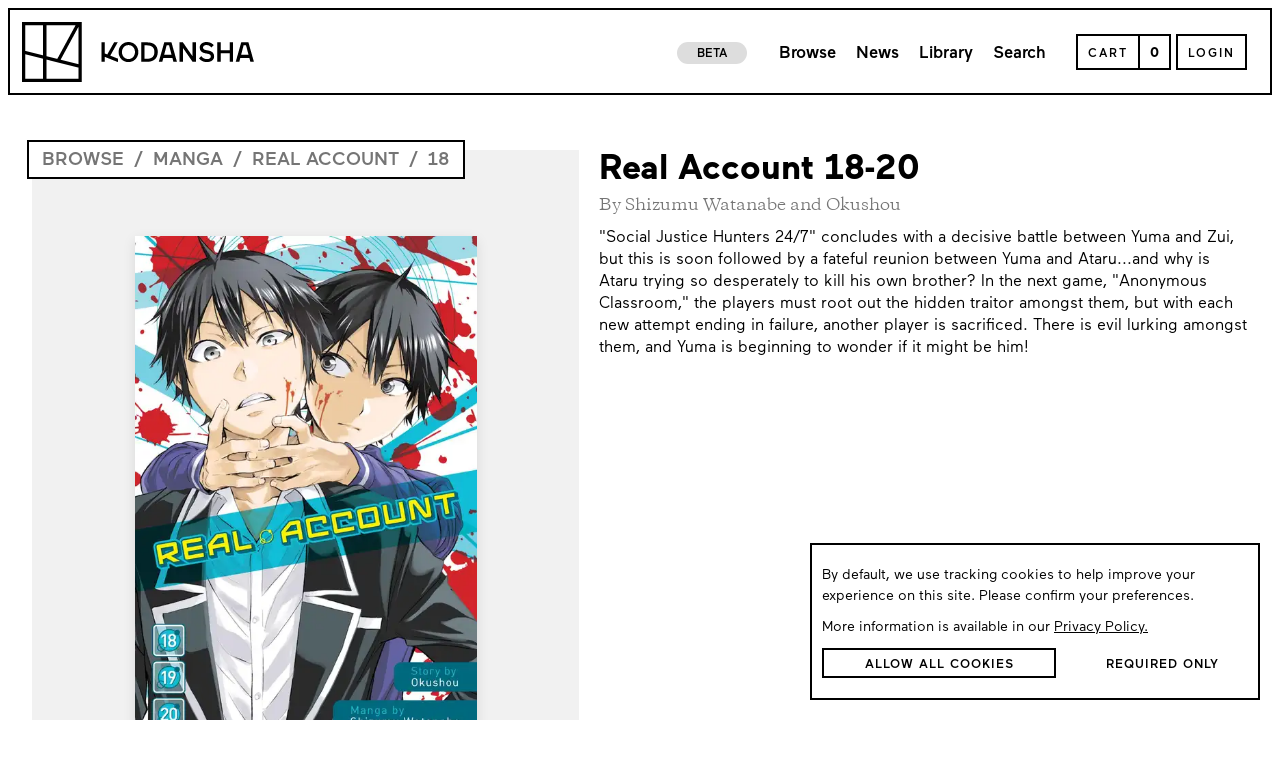

--- FILE ---
content_type: application/javascript
request_url: https://kodansha.us/108.bundle.dc87cac60aeb2b36fc9e.js
body_size: 9855
content:
"use strict";(self.webpackChunkInkyPen=self.webpackChunkInkyPen||[]).push([[108],{81090:function(e,t,r){r.d(t,{a:function(){return o}});var n,i,a=r(67294);function s(){return s=Object.assign?Object.assign.bind():function(e){for(var t=1;t<arguments.length;t++){var r=arguments[t];for(var n in r)({}).hasOwnProperty.call(r,n)&&(e[n]=r[n])}return e},s.apply(null,arguments)}const o=e=>a.createElement("svg",s({xmlns:"http://www.w3.org/2000/svg",viewBox:"0 0 512 512"},e),n||(n=a.createElement("path",{className:"ARROW-SHARP_svg__cls-1",d:"M512 255.92v.18l-21.36 21.36L256.09 512l-21.45-21.45L453.2 272H0v-32h453.18L234.64 21.46l8-8L256.09.01 512 255.92z"})),i||(i=a.createElement("path",{className:"ARROW-SHARP_svg__cls-1",d:"M16.08 240 0 256.08V240h16.08z"})))},73489:function(e,t,r){r.d(t,{a:function(){return o}});var n,i=(n=function(e,t){return n=Object.setPrototypeOf||{__proto__:[]}instanceof Array&&function(e,t){e.__proto__=t}||function(e,t){for(var r in t)Object.prototype.hasOwnProperty.call(t,r)&&(e[r]=t[r])},n(e,t)},function(e,t){if("function"!=typeof t&&null!==t)throw new TypeError("Class extends value "+String(t)+" is not a constructor or null");function r(){this.constructor=e}n(e,t),e.prototype=null===t?Object.create(t):(r.prototype=t.prototype,new r)});function a(e){var t=e.split("-");switch(t.length){case 1:return parseInt(t[0]);case 2:var r=t[1].split("/");if(2!=r.length)throw new s("Could not Parse FractionString");var n=parseInt(r[0]),i=parseInt(r[1]);return parseInt(t[0])+n/i;default:throw new s("Could not Parse FractionString")}}var s=function(e){function t(r){var n=e.call(this,r)||this;return Object.setPrototypeOf(n,t.prototype),n}return i(t,e),t}(Error);function o(e){var t=e;try{return t=function(e){if(null==e||e.length<1)return e;var t=e.split(" ");if(3===t.length){var r=t[0],n=t[2];return"".concat(l(a(r))," x ").concat(l(a(n))," in.")}throw new s("Could not Parse String")}(e),{success:!0,result:t}}catch(e){if(e instanceof s)return{success:!1,result:t};throw e}}function l(e){return Number.isInteger(e)||e%1==0?e:+e.toFixed(2)}},7705:function(e,t,r){var n=r(85893);r(67294),t.a=function(){return(0,n.jsxs)("svg",{viewBox:"0 0 96 96",xmlns:"http://www.w3.org/2000/svg",children:[(0,n.jsx)("title",{}),(0,n.jsx)("path",{d:"M69.8437,43.3876,33.8422,13.3863a6.0035,6.0035,0,0,0-7.6878,9.223l30.47,25.39-30.47,25.39a6.0035,6.0035,0,0,0,7.6878,9.2231L69.8437,52.6106a6.0091,6.0091,0,0,0,0-9.223Z"})]})}},46108:function(e,t,r){r.r(t),r.d(t,{default:function(){return ye}});var n,i,a=r(85893),s=r(67294),o=r(56484),l=r(73489),c=["Rating","Pages","Print Release","Print Format","ISBN","Dimensions","E-Book Release","EISBN"],d=function(e){var t,r,n=e.readable,i=e.ageRating,s=e.trim,o=[i,null==n?void 0:n.pageCount,null===(t=null==n?void 0:n.printReleaseDate)||void 0===t?void 0:t.format("MMM D, YYYY"),null==n?void 0:n.coverType,null==n?void 0:n.isbn,s,null===(r=null==n?void 0:n.digitalReleaseDate)||void 0===r?void 0:r.format("MMM D, YYYY"),null==n?void 0:n.eisbn],d=o[4],u=o[5],p=o[7],v=c.map(function(e,t){return{title:e,value:o[t]}});return n&&""===d&&(v=v.filter(function(e){return"ISBN"!==e.title&&"Print Release"!==e.title&&"Print Format"!==e.title&&"Dimensions"!==e.title})),n&&""===p&&(v=v.filter(function(e){return"EISBN"!==e.title&&"E-Book Release"!==e.title})),(0,a.jsx)("div",{className:"product-rating-table-container",children:(0,a.jsxs)("table",{className:"product-rating-table",children:[(0,a.jsx)("thead",{children:(0,a.jsx)("tr",{children:(0,a.jsx)("th",{children:null==v?void 0:v.filter(function(e){return!!e.value}).map(function(e,t){return(0,a.jsxs)("div",{children:[(0,a.jsxs)("div",{className:"product-rating-table-title-value-wrapper",children:[(0,a.jsx)("div",{className:"product-rating-table-title-wrapper",children:(0,a.jsxs)("span",{className:"product-rating-table-title",children:[e.title,":"]})}),"Dimensions"===e.title?(0,a.jsx)("div",{className:"product-rating-table-value-wrapper",children:(0,a.jsx)("span",{className:"product-rating-table-title",children:(0,l.a)(e.value).result})}):(0,a.jsx)("div",{className:"product-rating-table-value-wrapper",children:(0,a.jsx)("span",{className:"product-rating-table-title",children:e.value})})]},t),(u?"Dimensions"===e.title:"ISBN"===e.title)&&""!==p||"Rating"===e.title||"Pages"===e.title?(0,a.jsx)("div",{className:"line-separator-product-rating ".concat("Rating"===e.title||"Pages"===e.title?"line-separator-product-rating-mt":"")}):null]},t)})})})}),(0,a.jsx)("tbody",{children:(0,a.jsx)("tr",{children:(0,a.jsx)("td",{colSpan:2,children:(0,a.jsxs)("div",{className:"product-rating-table-tags-tags-container",children:[(0,a.jsx)("span",{className:"product-rating-table-tags-tag-text",children:"Tags: "}),(0,a.jsx)("div",{className:"product-rating-table-tags-tags-wrapper",children:null==n?void 0:n.genres.map(function(e){return(0,a.jsx)("span",{className:"product-rating-table-tags-tag",children:e.name},e.id)})})]})})})})]})})},u=r(42297),p=r(48583),v=r(71771),m=r(81090),h=r(88589),f=r(23345),x=r(10249),g=r(58734),j=r(49997),b=r(99858),w=r(95044),N=r(47872),y=r(52168),k=r(14207),P=r(45954),S=r(70634),I=function(e,t,r,n){return new(r||(r=Promise))(function(i,a){function s(e){try{l(n.next(e))}catch(e){a(e)}}function o(e){try{l(n.throw(e))}catch(e){a(e)}}function l(e){var t;e.done?i(e.value):(t=e.value,t instanceof r?t:new r(function(e){e(t)})).then(s,o)}l((n=n.apply(e,t||[])).next())})},C=function(e,t){var r,n,i,a,s={label:0,sent:function(){if(1&i[0])throw i[1];return i[1]},trys:[],ops:[]};return a={next:o(0),throw:o(1),return:o(2)},"function"==typeof Symbol&&(a[Symbol.iterator]=function(){return this}),a;function o(o){return function(l){return function(o){if(r)throw new TypeError("Generator is already executing.");for(;a&&(a=0,o[0]&&(s=0)),s;)try{if(r=1,n&&(i=2&o[0]?n.return:o[0]?n.throw||((i=n.return)&&i.call(n),0):n.next)&&!(i=i.call(n,o[1])).done)return i;switch(n=0,i&&(o=[2&o[0],i.value]),o[0]){case 0:case 1:i=o;break;case 4:return s.label++,{value:o[1],done:!1};case 5:s.label++,n=o[1],o=[0];continue;case 7:o=s.ops.pop(),s.trys.pop();continue;default:if(!((i=(i=s.trys).length>0&&i[i.length-1])||6!==o[0]&&2!==o[0])){s=0;continue}if(3===o[0]&&(!i||o[1]>i[0]&&o[1]<i[3])){s.label=o[1];break}if(6===o[0]&&s.label<i[1]){s.label=i[1],i=o;break}if(i&&s.label<i[2]){s.label=i[2],s.ops.push(o);break}i[2]&&s.ops.pop(),s.trys.pop();continue}o=t.call(e,s)}catch(e){o=[6,e],n=0}finally{r=i=0}if(5&o[0])throw o[1];return{value:o[0]?o[1]:void 0,done:!0}}([o,l])}}},R=function(e,t){var r="function"==typeof Symbol&&e[Symbol.iterator];if(!r)return e;var n,i,a=r.call(e),s=[];try{for(;(void 0===t||t-- >0)&&!(n=a.next()).done;)s.push(n.value)}catch(e){i={error:e}}finally{try{n&&!n.done&&(r=a.return)&&r.call(a)}finally{if(i)throw i.error}}return s},T=function(e){var t=e.text,r=e.title,n=e.product,i=e.variant,s=(0,p.c)(v.c),o=(0,p.a)(j.a),l=(0,p.a)(P.b),c=(0,p.a)(P.d),d=(0,p.a)(v.m),T=n.getDefaultVariant(),O=("Paid"===(null==T?void 0:T.priceType)&&(null==T||T.isOnSale),(0,p.a)(v.d));function B(e){return I(this,void 0,Promise,function(){var t;return C(this,function(r){switch(r.label){case 0:return t=e.id,[4,y.e.sendEvent(o,new k.a(l.toString(),"ADD_CART",window.location.pathname,t,c.toString())).then(function(e){console.log(e)}).catch(function(e){console.error(e)})];case 1:return r.sent(),[2]}})})}function E(e,t){return I(this,void 0,void 0,function(){return C(this,function(r){switch(r.label){case 0:return d?[2]:t?[4,s({productId:e.id,variantId:t.id})]:[3,2];case 1:return r.sent(),[3,4];case 2:return[4,s({productId:e.id,variantId:e.variants[0].id})];case 3:r.sent(),r.label=4;case 4:return[4,B(e)];case 5:return r.sent(),[2]}})})}return(0,a.jsx)("div",{className:"select-product-item-container",children:(0,a.jsxs)("div",{className:"product-select-p-item-container",children:[(0,a.jsx)(function(){return(0,p.a)(v.m)?(0,a.jsx)("div",{className:"product-select-p-item-process-container",children:(0,a.jsx)("span",{className:"product-select-p-item-process-title",children:"Processing..."})}):null},{}),(0,a.jsxs)("div",{className:"product-select-p-item-info-price-wrapper",children:[(0,a.jsxs)("div",{className:"product-select-p-item-info-wrapper",children:[(0,a.jsx)("span",{className:"product-select-p-item-info-title",children:r}),(0,a.jsx)("span",{className:"product-select-p-item-info-text",children:t})]}),(0,a.jsx)("div",{className:"product-select-p-item-price-wrapper",children:(0,a.jsx)(function(){var e,t,r;if((null==i?void 0:i.type)==g.b.Print)switch(i.priceType){case"Paid":return i.isOnSale?(0,a.jsxs)("div",{className:"product-price-wrapper",children:[(0,a.jsxs)("span",{className:"product-select-p-item-info-discount",children:["$",i.fullPrice.toFixed(2)]}),(0,a.jsxs)("span",{className:"product-select-p-item-info-price",children:["$",i.discountPrice.toFixed(2)]})]}):(0,a.jsx)("span",{className:"product-select-p-item-info-price",children:null===(e=i.price)||void 0===e?void 0:e.toFormat()});case"Free":return(0,a.jsx)("span",{className:"product-select-p-item-info-price",children:"Free"})}if(n.readable.isOwned)return(0,a.jsx)("span",{className:"product-select-p-item-info-price",children:"In Library"});var s=n.getDefaultVariant();switch(f.a.info("................"+(null===(t=s.price)||void 0===t?void 0:t.toFormat()),s),console.log(s),s.priceType){case"Paid":case"FreeToReadAndPurchaseble":case"FreeToReadForRegisteredAndPurchaseble":return s.isOnSale?(0,a.jsxs)("div",{className:"product-price-wrapper",children:[(0,a.jsxs)("span",{className:"product-select-p-item-info-discount",children:["$",s.fullPrice.toFixed(2)]}),(0,a.jsxs)("span",{className:"product-select-p-item-info-price",children:["$",s.discountPrice.toFixed(2)]})]}):(0,a.jsx)("span",{className:"product-select-p-item-info-price",children:null===(r=s.price)||void 0===r?void 0:r.toFormat()});case"Free":return(0,a.jsx)("span",{className:"product-select-p-item-info-price",children:"Free"})}return null},{})})]}),(0,a.jsx)("div",{className:"product-select-p-item-checkout-wrapper ".concat("Digital"===i.type&&!(0,S.t)(O,n)&&x.a.IsPurchaseable(i)&&"product-select-p-item-checkout-wrapper-new-state"),children:(0,a.jsx)(function(){var e=this,t=(0,p.a)(v.c),r=(0,p.a)(v.m),s=(0,p.c)(h.d),o=(0,p.c)(v.g),l=R((0,p.b)(j.f),1)[0],c=(0,p.c)(h.g),d=R((0,p.b)(v.g),2)[1],y=R((0,p.b)(v.c),2)[1],k=function(){"LoggedIn"===l?s(!0):(h.h.setLoginType(h.i.Checkout),c(!0))};function P(e,r){if(null!=t)return t.cartItems.filter(function(t){return t.product.id==e&&t.variant.id==r}).length}function S(){return!(void 0===i.cartLimit||null===i.cartLimit||P(n.id,i.id)<i.cartLimit)}if(!1===(null==i?void 0:i.isInStock))return(0,a.jsx)(N.a,{styles:"product-select-p-item-checkout-out-of-stock-button",bold:!0,text:"OUT OF STOCK",active:!1,withArrow:!1,ignoreActive:!0});if(t&&t.containsProductVariant(n,i))return"Print"===i.type?(0,a.jsxs)("div",{className:"remove-from-cart-wrapper",children:[(0,a.jsxs)("div",{className:"remove-from-cart-inner-wrapper quantity-wrapper",children:[(0,a.jsx)("span",{className:"product-added-text",children:"Product added to cart"}),(0,a.jsxs)("div",{className:"amount",children:[(0,a.jsx)("span",{className:"quantity",children:"Quantity"}),(0,a.jsxs)("div",{className:"quantity-controller",children:[(0,a.jsx)("button",{className:"button-no-style",onClick:function(e){e.preventDefault(),d({productId:n.id,variantId:i.id})},children:(0,a.jsx)(w.a,{width:15})}),P(n.id,i.id),S()?(0,a.jsx)("span",{className:"max-quantity",children:"MAX"}):(0,a.jsx)("button",{className:"button-no-style",onClick:function(e){e.preventDefault(),y({productId:n.id,variantId:i.id})},style:{fill:S()?"grey":""},disabled:S(),children:(0,a.jsx)(b.a,{width:15})})]})]})]}),(0,a.jsx)("div",{className:"remove-from-cart-inner-wrapper",children:(0,a.jsxs)("div",{className:"checkout-button-wrapper",onClick:k,children:[(0,a.jsx)("span",{className:"checkout-button-text",children:"Checkout"}),(0,a.jsx)(m.a,{fill:"white",className:"checkout-button-icon"})]})})]}):(0,a.jsxs)("div",{className:"remove-from-cart-wrapper",children:[(0,a.jsxs)("div",{className:"remove-from-cart-inner-wrapper",children:[(0,a.jsx)("span",{className:"product-added-text",children:"Product added to cart"}),(0,a.jsx)("span",{onClick:function(){return I(e,void 0,void 0,function(){return C(this,function(e){switch(e.label){case 0:return r?[3,2]:[4,o({productId:n.id,variantId:i.id})];case 1:e.sent(),e.label=2;case 2:return[2]}})})},className:"product-remove-text",children:"Remove"})]}),(0,a.jsx)("div",{className:"remove-from-cart-inner-wrapper",children:(0,a.jsxs)("div",{className:"checkout-button-wrapper",onClick:k,children:[(0,a.jsx)("span",{className:"checkout-button-text",children:"Checkout"}),(0,a.jsx)(m.a,{fill:"white",className:"checkout-button-icon"})]})})]});function T(e,t){return(0,a.jsx)("span",{className:"details-text-product",onClick:function(){return E(n,t).then(function(){f.a.info("Item added")}).catch(function(e){f.a.error("Item not added",e)})},children:e})}return(0,a.jsxs)(a.Fragment,{children:[(0,a.jsx)(u.a,{product:n,variant:i,showIfDisabled:!0,className:"product-select-p-item-checkout-button",page:"Product"}),(0,a.jsx)(function(){return(null==i?void 0:i.type)===g.b.Print||"Paid"===i.priceType?(0,a.jsx)(a.Fragment,{}):x.a.IsPurchaseable(i)&&!n.readable.isOwned?(0,a.jsxs)("div",{className:"new-state-add-to-cart",children:[(0,a.jsx)("span",{className:"new-state-add-to-cart-text",children:"Product is currently free to read. You can still purchase the product to gain permanent access when it is no longer free."}),T("ADD TO CART",i)]}):(0,a.jsx)(a.Fragment,{})},{})]})},{})}),(0,a.jsx)("div",{className:"product-select-p-item-divider"})]})})},O=r(59838);!function(e){e[e.NORMAL=0]="NORMAL",e[e.MEMBERSHIP=1]="MEMBERSHIP"}(n||(n={})),function(e){e[e.DIGITAL=0]="DIGITAL",e[e.PRINT=1]="PRINT"}(i||(i={}));var B={Digital:{type:n.NORMAL,serverType:i.DIGITAL,title:"Digital Edition",text:"Purchase to read this volume and all its chapters online.",price:"7.99"},Print:{type:n.NORMAL,serverType:i.PRINT,title:"Print Edition",text:"Purchase to receive a physical copy of the volume.",price:"10.99"}},E=function(e){var t,r=e.product,n=(0,s.useMemo)(function(){var e;return null===(e=r.variants)||void 0===e?void 0:e.slice().sort(function(e,t){return"Print"===e.type&&"Digital"===t.type?-1:"Digital"===e.type&&"Print"===t.type?1:0})},[r]);return(0,a.jsx)("div",{className:"product-select-p-container",children:("Book"!==r.subCategory||null!==r.getPrintVariant())&&!!(null===(t=r.variants)||void 0===t?void 0:t.length)&&(0,a.jsxs)(a.Fragment,{children:[(0,a.jsx)(O.b,{className:"product-select-p-container-title-wrapper",children:(0,a.jsxs)(O.a,{className:"product-select-wrapper",children:[(0,a.jsx)("span",{className:"product-select-p-title",children:"Select product"}),(0,a.jsx)("span",{className:"product-select-p-sub-text",children:"TAXES DETERMINED AT CHECKOUT"})]})}),(0,a.jsx)("div",{className:"product-select-p-divider"}),(0,a.jsx)("div",{className:"product-items-wrapper",children:null==n?void 0:n.map(function(e){return(0,a.jsx)(T,{product:r,variant:e,text:B[e.type].text,title:B[e.type].title},e.id)})})]})})},F=r(71720),M=r(98022),D=r(71183),L=r(44493),A=r(12966),_=r(5977),V=r(68587),Y=r(67814),U=r(51436),G=function(e){var t,r,n,i,s,l,c,d,u,v,m,h,f=(0,_.g)(),x=(0,p.a)(j.a);return console.log("props.series",e.series),(0,a.jsxs)("div",{className:"series-desktop-header-container",children:[(0,a.jsxs)("div",{className:"series-desktop-header-poster-wrapper",children:[!e.isProduct&&(0,a.jsx)("div",{style:{backgroundColor:(null===(t=null==e?void 0:e.coverUrl)||void 0===t?void 0:t.includes("kodansha_placeholder"))?(0,S.l)(null==e?void 0:e.color):(0,S.l)("red")},className:"colorize"}),e.isProduct?(0,a.jsx)(L.a,{preloadImage:!0,hover:!1,src:null==e?void 0:e.coverUrl,alt:"cover for "+(null==e?void 0:e.title)}):(0,a.jsx)(A.a,{hover:!1,src:null==e?void 0:e.coverUrl,color:null==e?void 0:e.color,alt:"cover for "+(null==e?void 0:e.title)}),(0,a.jsx)("div",{className:"product-header-breadcrumb-wrapper-loading",children:(0,a.jsx)(o.a,{items:["Browse","Book"===(null==e?void 0:e.subCategory)?"book":"manga",null===(r=null==e?void 0:e.series)||void 0===r?void 0:r.title,null===(n=e.volumeNumber)||void 0===n?void 0:n.toString(),""],highlightLast:!0,links:["/browse","Book"===(null==e?void 0:e.subCategory)?"/browse/book":"/browse/manga",null!==(s="/series/"+(null===(i=null==e?void 0:e.series)||void 0===i?void 0:i.readableUrl))&&void 0!==s?s:null===(l=null==e?void 0:e.series)||void 0===l?void 0:l.id.toString(),f.location.pathname],styles:"series-desktop-header-breadcrumb-styles"})})]}),(0,a.jsxs)("div",{className:"series-desktop-header-info-wrapper",children:[(0,a.jsxs)("h1",{className:"series-desktop-header-info-title",children:["Volume"===(null==e?void 0:e.subCategory)?(e.series&&(null==e?void 0:e.title)?null===(c=null==e?void 0:e.series)||void 0===c?void 0:c.title:"")+(e.volumeNumber?", Volume "+(null==e?void 0:e.volumeNumber):""):null==e?void 0:e.name,"Volume"===(null==e?void 0:e.subCategory)&&void 0===(null===(d=null==e?void 0:e.series)||void 0===d?void 0:d.title)?null==e?void 0:e.title:null]}),(null===(u=e.authors)||void 0===u?void 0:u.length)>0&&(0,a.jsxs)("span",{className:"series-desktop-header-info-author",children:["By ",null!==(v=(null==e?void 0:e.authors)&&(0,S.y)(null==e?void 0:e.authors))&&void 0!==v?v:""]}),(null===(m=x.roles)||void 0===m?void 0:m.find(function(e){return"admin"==e.toLowerCase()}))?(0,a.jsxs)("div",{className:"product-admin-edit",children:[(0,a.jsxs)(V.b,{to:"/dashboard/products/"+e.id,className:"edit-product-for-admin",children:[(0,a.jsx)(Y.a,{icon:U.r,size:"2x"}),(0,a.jsx)("span",{children:"Edit Product"})]}),(0,a.jsx)(V.b,{to:"/reader/"+e.id,className:"edit-product-for-admin",children:(0,a.jsx)("span",{children:"Reader"})})]}):null,(0,a.jsx)("p",{className:"series-desktop-header-info-description",dangerouslySetInnerHTML:{__html:null==e?void 0:e.description}}),(0,a.jsx)("div",{className:"series-desktop-header-available-book-wrapper",children:"Book"===(null==e?void 0:e.subCategory)&&(null===(h=(0,S.j)(null==e?void 0:e.assetLinkGroups))||void 0===h?void 0:h.map(function(t){var r;return(0,a.jsx)(F.b,{items:t,also:e.also,text:(null==t?void 0:t.some(function(e){return"Audio Files"===e.name}))?"Extras":void 0,scrollTo:null===(r=f.location.state)||void 0===r?void 0:r.isScroll})}))})]})]})},H=["Rating","Pages","Status","Print Release","Print Format","ISBN","Dimensions","E-Book Release","EISBN"],K=function(e,t){return(0,a.jsxs)("div",{className:"product-desktop-rating-table-title-value-wrapper",children:[(0,a.jsx)("div",{className:"product-desktop-rating-table-title-wrapper",children:(0,a.jsxs)("span",{className:"product-desktop-rating-table-title",children:[e,":"]})}),"Dimensions"===e?(0,a.jsx)("div",{className:"product-desktop-rating-table-value-wrapper",children:(0,a.jsx)("span",{className:"product-desktop-rating-table-title",children:(0,l.a)(t).result})}):(0,a.jsx)("div",{className:"product-desktop-rating-table-value-wrapper",children:(0,a.jsx)("span",{className:"product-desktop-rating-table-title",children:t})})]},e)},W=function(e){var t,r,n,i,s,o=e.readable,l=e.ageRating,c=e.trim,d=[l,null==o?void 0:o.pageCount,null==o?void 0:o.imprint,null===(t=null==o?void 0:o.printReleaseDate)||void 0===t?void 0:t.format("MMM D, YYYY"),null==o?void 0:o.coverType,null==o?void 0:o.isbn,c,null===(r=null==o?void 0:o.digitalReleaseDate)||void 0===r?void 0:r.format("MMM D, YYYY"),null==o?void 0:o.eisbn],u=d[5],p=d[8];return console.log("printDataExists",u),(0,a.jsx)("div",{className:"product-desktop-rating-table-container",children:(0,a.jsx)("table",{className:"product-desktop-rating-table",children:(0,a.jsxs)("tbody",{children:[(0,a.jsx)("tr",{children:(0,a.jsxs)("div",{className:"product-desktop-rating-table-first-row-wrapper",children:[(0,a.jsx)("div",{className:"product-desktop-rating-table-second-row-inner-wrapper",children:K(H[0],d[0])}),(0,a.jsx)("div",{className:"divider"}),(0,a.jsx)("div",{className:"product-desktop-rating-table-second-row-inner-wrapper",children:K(H[1],d[1])})]})}),(0,a.jsx)("tr",{children:(0,a.jsxs)("div",{className:"product-desktop-rating-table-second-row-wrapper",children:[""!==u&&(0,a.jsx)("div",{className:"product-desktop-rating-table-second-row-inner-wrapper",children:null===(n=H.slice(3,7))||void 0===n?void 0:n.map(function(e,t){return{title:e,value:d[t+3]}}).filter(function(e){return!!e.value}).map(function(e){var t=e.title,r=e.value;return K(t,r)})}),""!==u&&""!==p&&(0,a.jsx)("div",{className:"divider"}),""!==p&&(0,a.jsx)("div",{className:"product-desktop-rating-table-second-row-inner-wrapper",children:null===(i=H.slice(7,9))||void 0===i?void 0:i.map(function(e,t){return K(e,d[t+7])})})]})}),(0,a.jsx)("tr",{children:(0,a.jsx)("div",{className:"product-desktop-rating-table-third-row-wrapper",children:(s=null==o?void 0:o.genres,(0,a.jsxs)("div",{className:"product-desktop-rating-table-tags-tags-container",children:[(0,a.jsx)("span",{className:"product-desktop-rating-table-tags-tag-text",children:"Tags"}),(0,a.jsx)("div",{className:"product-desktop-rating-table-tags-tags-wrapper",children:null==s?void 0:s.map(function(e){return(0,a.jsx)("span",{className:"product-desktop-rating-table-tags-tag",children:null==e?void 0:e.name},e.id)})})]}))})})]})})})},z=r(41551),q=r(74845),$=r(49089),X=r(64593),J=r(59390),Q=function(e,t){var r="function"==typeof Symbol&&e[Symbol.iterator];if(!r)return e;var n,i,a=r.call(e),s=[];try{for(;(void 0===t||t-- >0)&&!(n=a.next()).done;)s.push(n.value)}catch(e){i={error:e}}finally{try{n&&!n.done&&(r=a.return)&&r.call(a)}finally{if(i)throw i.error}}return s},Z=function(e){var t=e.synopsisText,r=e.ageRating,n=e.readable,i=e.trim,o=Q((0,s.useState)(!1),2),l=o[0],c=o[1],u=Q((0,s.useState)(0),2),p=u[0],v=u[1],m=(0,s.useRef)(null);return(0,s.useEffect)(function(){m.current&&m.current&&m.current.clientHeight&&m.current.clientHeight>=m.current.scrollHeight&&c(!0)},[t]),(0,a.jsxs)("div",{className:"synopsis-tab-container",children:[(0,a.jsxs)("div",{className:"synopsis-tab-tabs-wrapper",children:[(0,a.jsx)("h3",{onClick:function(){return v(0)},className:"".concat(0===p&&"h3-active"),children:"Volume info"}),(0,a.jsx)("h3",{onClick:function(){return v(1)},className:"".concat(1===p&&"h3-active"),children:"Synopsis"})]}),0===p?(0,a.jsx)("div",{className:"rating-margin",children:(0,a.jsx)(d,{readable:n,ageRating:r,trim:i})}):(0,a.jsxs)(a.Fragment,{children:[(0,a.jsx)("div",{ref:m,className:"mobile-description-wrapper",dangerouslySetInnerHTML:{__html:t},style:{display:l&&"flex"}}),!l&&(0,a.jsx)(J.a,{text:"Read More",onClick:function(){return c(!0)}})]})]})},ee=r(35686),te=function(){return te=Object.assign||function(e){for(var t,r=1,n=arguments.length;r<n;r++)for(var i in t=arguments[r])Object.prototype.hasOwnProperty.call(t,i)&&(e[i]=t[i]);return e},te.apply(this,arguments)},re=function(e,t){var r="function"==typeof Symbol&&e[Symbol.iterator];if(!r)return e;var n,i,a=r.call(e),s=[];try{for(;(void 0===t||t-- >0)&&!(n=a.next()).done;)s.push(n.value)}catch(e){i={error:e}}finally{try{n&&!n.done&&(r=a.return)&&r.call(a)}finally{if(i)throw i.error}}return s},ne=r(89764),ie=r(16848),ae=function(e){var t,r=e.product,n=e.type;return r?(0,a.jsxs)("div",{className:"volume-direct-item-container",children:[(0,a.jsxs)(V.b,{to:"/product/"+(null!==(t=r.readableUrl)&&void 0!==t?t:r.id),className:"action-wrapper",children:[(0,a.jsx)(ne.a,{className:"Previous"===n&&"arrow-reverse"}),(0,a.jsxs)("span",{className:"next-previous-volume",children:[n," volume"]})]}),(0,a.jsx)(ie.a,{product:r,includeSeriesName:!0,fromWheels:!0})]}):null},se=r(7705),oe=r(50221),le=r(39257),ce=r(44480),de=function(e){var t,r,n,i,s,o=e.volume,l=e.currentVolume,c=e.number;return f.a.debug("props22volume",o),o?(0,a.jsxs)(V.b,{to:"/product/"+(null!==(t=o.readableUrl)&&void 0!==t?t:o.id),className:"volume-wheel-item-wrapper ".concat(l&&"volume-wheel-item--current-wrapper"),children:[(0,a.jsx)(L.a,{preloadImage:!1,src:null===(r=o.thumbnails[0])||void 0===r?void 0:r.url,alt:"poster for "+o.name,s:{width:102},m:{width:125},l:{width:161},xl:{width:83}}),(0,a.jsx)("span",{className:"volume-number ".concat(l&&"current-volume-number"),children:null!==(s=null!==(i=null!==(n=o.volumeNumber)&&void 0!==n?n:c)&&void 0!==i?i:o.chapterNumber)&&void 0!==s?s:o.name}),l&&(0,a.jsx)("span",{className:"current",children:"You're here!"})]}):null},ue=function(){return ue=Object.assign||function(e){for(var t,r=1,n=arguments.length;r<n;r++)for(var i in t=arguments[r])Object.prototype.hasOwnProperty.call(t,i)&&(e[i]=t[i]);return e},ue.apply(this,arguments)},pe=function(e,t){var r="function"==typeof Symbol&&e[Symbol.iterator];if(!r)return e;var n,i,a=r.call(e),s=[];try{for(;(void 0===t||t-- >0)&&!(n=a.next()).done;)s.push(n.value)}catch(e){i={error:e}}finally{try{n&&!n.done&&(r=a.return)&&r.call(a)}finally{if(i)throw i.error}}return s},ve=function(e){var t,r=(0,ce.a)().width,n=pe((0,s.useState)({width:0,height:0,top:0}),2),i=n[0],o=n[1],l=(0,s.useRef)(10),c=pe((0,s.useState)(0),2),d=c[0],u=c[1],p=pe((0,s.useState)(!1),2),v=p[0],m=p[1],h=pe((0,s.useState)(""),2),x=h[0],g=h[1],j=pe((0,s.useState)(0),2),b=j[0],w=j[1],y=(0,s.useRef)(),k=(0,s.useRef)(),P=function(){var e,t=null===(e=y.current)||void 0===e?void 0:e.children;try{if(t&&t.length>0&&t[0].children[0]){var r=t[0].children[0].children[0].children[0].children[0];return o({width:r.getBoundingClientRect().width,height:r.getBoundingClientRect().height,top:r.getBoundingClientRect().top}),{width:r.getBoundingClientRect().width,height:r.getBoundingClientRect().height,top:r.getBoundingClientRect().top}}}catch(e){console.log("error",e)}return{width:0,height:0,top:0}},S=function(){k.current.slideNext()},I=function(){k.current.slidePrev()};return(0,s.useEffect)(function(){e.currentIndex&&k.current.slideTo(e.currentIndex)},[e.currentIndex]),(0,s.useEffect)(function(){var t;u(y.current.getBoundingClientRect().height),g(e.title);var r=null===(t=e.title)||void 0===t?void 0:t.split("#");(null==r?void 0:r.length)>1&&g(r[1].toString());var n=function(e){"ArrowRight"===e.code&&S(),"ArrowLeft"===e.code&&I()};return document.addEventListener("keydown",n),function(){document.removeEventListener("keydown",n)}},[]),(0,a.jsx)("section",{onMouseOver:function(){0!==d&&P()&&m(!0)},onMouseLeave:function(){return m(!1)},className:"volume-wheel-container kodansha-wheel-container",children:(0,a.jsxs)("div",{className:"max-kodansha-wheel-container",children:[r>1278&&v&&0!==d&&(0,a.jsxs)(a.Fragment,{children:[(0,a.jsxs)("div",{onClick:I,className:"wheel-shadow-container","aria-label":"go to previous slide",style:{width:4*i.width,height:i.height,left:-4*i.width},children:[0!==b&&(0,a.jsx)("div",{className:"prev navigation-icons",onClick:function(e){e.stopPropagation(),I()},style:{right:15,top:i.height/2-17.5},children:(0,a.jsx)(se.a,{})}),(0,a.jsx)("div",{className:"wheel-shadow-inner-wrapper",children:(0,a.jsx)("div",{className:"inner-relative wheel-shadow-container-left",children:Array.from(Array(Math.min(k.current.realIndex,l.current)).keys()).map(function(e){return(0,a.jsx)("div",{style:{minWidth:i.width},className:"shadow-item"},e)})})})]}),(0,a.jsxs)("div",{onClick:S,"aria-label":"go to next slide",className:"wheel-shadow-container",style:{width:4*i.width,height:i.height,right:-4*i.width},children:[k.current.slides.length-k.current.realIndex>l.current&&(0,a.jsx)("div",{className:"next navigation-icons",onClick:function(e){e.stopPropagation(),S()},style:{left:15,top:i.height/2-17.5},children:(0,a.jsx)(se.a,{})}),(0,a.jsx)("div",{className:"wheel-shadow-inner-wrapper",children:(0,a.jsx)("div",{className:"inner-relative wheel-shadow-container-right",children:k.current.slides.length-k.current.realIndex>l.current&&Array.from(Array(Math.min(k.current.slides.length-k.current.realIndex-l.current,l.current)).keys()).map(function(e){return(0,a.jsx)("div",{style:{minWidth:i.width},className:"shadow-item"},e)})})})]})]}),(0,a.jsxs)("div",{className:"KodanshaWheel",children:[(0,a.jsx)("div",{className:"wheel-header",children:(0,a.jsx)("div",{className:"wheels-titles-wrapper",children:(0,a.jsx)("h2",{"aria-label":"main title for wheels"+x,className:"wheel-title",children:x})})}),(0,a.jsx)(oe.b,{ref:y,spaceBetween:15,slidesPerView:2,slidesPerGroup:2,touchEventsTarget:"container",freeMode:r<1278,modules:[le.a],longSwipesRatio:.01,onSwiper:function(e){k.current=e},navigation:{prevEl:".prev",nextEl:".next"},onResize:function(e){e.params.freeMode=ue(ue({},e.params.freeMode),{enabled:r<1278}),y.current&&u(y.current.getBoundingClientRect().height),P(),e.update()},onEnded:function(){w(999)},onSlideChange:function(){w(k.current.realIndex)},breakpoints:{320:{slidesPerView:4.2,slidesPerGroup:4},576:{slidesPerView:4.2,slidesPerGroup:4},1278:{slidesPerView:10,slidesPerGroup:10}},children:e.volumes.map(function(t,r){return f.a.debug("volume.volumeNumber",t.volumeNumber),(0,a.jsx)(oe.a,{children:(0,a.jsx)("div",{"aria-label":"main wheel",className:"ItemContainer",children:(0,a.jsx)(de,{volume:t,number:r+1,currentVolume:e.currentVolume===t.id})})},r)})})]}),!0===e.useCTA&&(0,a.jsx)("div",{className:"cta",children:(0,a.jsx)(V.b,{to:"/series/"+(null===(t=e.series)||void 0===t?void 0:t.readableUrl),children:(0,a.jsx)(N.a,{text:(null==e?void 0:e.ctaText)?e.ctaText:"Go To Series",withArrow:!0})})})]})})},me=r(93782),he=r(27717),fe=r(12586),xe=r(95025),ge=function(e,t){var r="function"==typeof Symbol&&e[Symbol.iterator];if(!r)return e;var n,i,a=r.call(e),s=[];try{for(;(void 0===t||t-- >0)&&!(n=a.next()).done;)s.push(n.value)}catch(e){i={error:e}}finally{try{n&&!n.done&&(r=a.return)&&r.call(a)}finally{if(i)throw i.error}}return s};function je(e){var t=e.data;return t?(0,a.jsx)("div",{className:"select-product",children:(0,a.jsx)(E,{product:t})}):null}function be(e){var t,r,n,i,s=e.data,o=e.isNotForSale,l=(0,_.g)();return s?(0,a.jsxs)(a.Fragment,{children:[(0,a.jsx)("div",{className:"product-mobile-available-book-wrapper-mobile",children:null===(r=(0,S.j)(null===(t=s.assetLinkGroups)||void 0===t?void 0:t.reverse()))||void 0===r?void 0:r.map(function(e){var t;return(0,a.jsx)(F.b,{items:e,also:!o,text:(null==e?void 0:e.some(function(e){return"Audio Files"===e.name}))?"Extras":void 0,scrollTo:null===(t=l.location.state)||void 0===t?void 0:t.isScroll})})}),(0,a.jsx)("div",{className:"product-desktop-available-book-wrapper-desktop",children:"Book"!==s.subCategory&&(null===(i=(0,S.j)(null===(n=s.assetLinkGroups)||void 0===n?void 0:n.reverse()))||void 0===i?void 0:i.map(function(e){var t;return(0,a.jsx)(F.b,{items:e,also:!o,text:(null==e?void 0:e.some(function(e){return"Audio Files"===e.name}))?"Extras":void 0,scrollTo:null===(t=l.location.state)||void 0===t?void 0:t.isScroll})}))})]}):null}function we(e){var t,r,n,i,s,l,c,d,u,p,v=e.data;return v?(0,a.jsxs)(a.Fragment,{children:[(0,a.jsx)("div",{className:"product-hide-breadcrumb-on-desktop",children:(0,a.jsx)(o.a,{firstNoMargin:!0,items:v.volumeNumber?["browse","Book"===v.subCategory?"book":"manga",null===(t=v.series)||void 0===t?void 0:t.title]:["browse","Book"===v.subCategory?"book":"manga"],links:["/browse","Book"===v.subCategory?"/browse/book":"/browse/manga","/series/"+(null!==(n=null===(r=v.series)||void 0===r?void 0:r.readableUrl)&&void 0!==n?n:null===(i=v.series)||void 0===i?void 0:i.id)]})}),(0,a.jsx)("div",{className:"product-hide-breadcrumb-on-mobile",children:(0,a.jsx)(o.a,{items:v.volumeNumber?["browse","Book"===v.subCategory?"book":"manga",null===(s=v.series)||void 0===s?void 0:s.title,null===(l=v.volumeNumber)||void 0===l?void 0:l.toString()]:["browse","Book"===v.subCategory?"book":"manga",null===(c=v.series)||void 0===c?void 0:c.title],links:["/browse","Book"===v.subCategory?"/browse/book":"/browse/manga","/series/"+(null!==(u=null===(d=v.series)||void 0===d?void 0:d.readableUrl)&&void 0!==u?u:null===(p=v.series)||void 0===p?void 0:p.id)]})})]}):null}function Ne(e){var t=e.productId,r=e.seriesId,n=ge((0,p.b)(fe.c),2),i=n[0],o=n[1],l=(0,p.a)(fe.e),c=(0,p.a)(j.f),d=ge((0,p.b)(fe.d),2),u=d[0],v=d[1];if((0,s.useEffect)(function(){f.a.info("Series trigger: sid ".concat(r,", loginStatus: ").concat(c," vs prev sid ").concat(null==i?void 0:i.id,", loginStatus ").concat(u)),"LoggedIn"!==c&&"LoggedOut"!==c||!r||(null==i?void 0:i.id)===r&&c===u||o(r.toString()).then(function(){v(c)})},[r,c]),r&&l&&l.length>1){var m=null==l?void 0:l.length,h=null==l?void 0:l.findIndex(function(e){return e.id===t});return(0,a.jsxs)(a.Fragment,{children:[(0,a.jsxs)("div",{className:"volume-direct-container",children:[h-1>=0?(0,a.jsx)(ae,{product:l[h-1],type:"Previous"}):(0,a.jsx)("div",{}),h+1<m?(0,a.jsx)(ae,{product:l[h+1],type:"Next"}):(0,a.jsx)("div",{})]}),(0,a.jsx)("div",{className:"volume-wheels-margin-container",children:(0,a.jsx)(ve,{volumes:l,title:"Explore the full series",currentVolume:t,currentIndex:h,series:i,useCTA:!0})})]})}return null}var ye=function(e){var t,r,n,i,l,c,u,m,h,x,b,w,N=(0,_.i)().pid,k=ge((0,p.b)(j.f),1)[0],P=(0,_.g)(),I=ge((0,s.useState)(!1),2),C=I[0],R=I[1],T=(0,p.a)(j.a);f.a.debug("pidd",N);var O=(0,D.a)(function(){return y.e.getProductById(N,null,600)},!0),B=O.data,E=O.loading,A=O.fetch,H=O.error,K=function(e,t){var r=re((0,s.useState)(""),2),n=r[0],i=r[1],a=re((0,p.b)(ee.d),1)[0],o=re((0,p.b)(j.a),1)[0],l=re((0,p.b)(ee.e),1)[0],c=(0,p.a)(ee.f),d=(0,p.a)(j.f),u=(0,p.a)(v.d),m=te({isComingSoon:void 0,isPreOrder:!1,priceType:"NotForSale",isOnSale:void 0},null==e?void 0:e.variants[0]),h=m.isComingSoon,x=m.isPreOrder,g=m.priceType,b=m.isOnSale,w=(0,s.useMemo)(function(){return(0,S.p)(u,e,t)},[u,e,t]),N=(0,s.useMemo)(function(){return(0,S.s)(l,e,t)},[l,e,t]),y=(0,s.useMemo)(function(){return"Free"===g},[g]),k=(0,s.useMemo)(function(){return"FreeForRegistered"===g},[g]),P=(0,s.useMemo)(function(){return"NotForSale"===g},[g]),I=(0,s.useMemo)(function(){return"LoggedIn"===d},[d]),C=(0,s.useMemo)(function(){return"Chapter"===(null==e?void 0:e.subCategory)?(0,S.o)(c,null==e?void 0:e.id)||(0,S.o)(c,t):(0,S.o)(c,null==e?void 0:e.id)},[c,t]);return(0,s.useEffect)(function(){console.log("myProcessingBooks",c)},[c]),(0,s.useEffect)(function(){(!I||a&&o.email)&&(y?i("Read"):!k||I?k&&I?i("Read"):C?i("Processing"):N&&(h||x)?i("Coming Soon"):N&&P?i("Read"):P||(w?i("In Cart"):!N||h?N&&h?i("Coming Soon"):N?i("Read"):x?i("Pre-order"):"Paid"===g&&N?i("Read"):"Paid"!==g||h?"Paid"===g&&h&&i("Coming Soon"):i("Buy Digital"):i("Read")):i("FREE WITH ACCOUNT"))},[I,l,o,C,a,u,I,h,x,g,b]),f.a.debug("chapter",{unlockText:n,chapterNumber:null==e?void 0:e.chapterNumber,priceType:g}),f.a.debug("types",{isProcessing:C,isComingSoon:h,isPreOrder:x,priceType:g,isOnSale:b,isNotForSale:P}),{unlockText:n,isChapterInCart:w,isChapterPurchased:N,isFree:y,isFreeOnRegister:k,isNotForSale:P,isLoggedIn:I,isComingSoon:h,isProcessing:C,isPreOrder:x,priceType:g,isOnSale:b}}(B,null==B?void 0:B.id).isNotForSale,J=K||"Book"===(null==B?void 0:B.subCategory);if((0,s.useEffect)(function(){"LoggedIn"!==k&&"LoggedOut"!==k||A()},[N,k]),(0,s.useEffect)(function(){H&&(console.log(H),R(!0))},[H]),(0,s.useEffect)(function(){(null==B?void 0:B.readableUrl)&&B.id.toString()===N&&P.replace("/product/"+B.readableUrl)},[B,N]),f.a.info("Render Product..."),C)return(0,a.jsx)(me.a,{});if(E)return(0,a.jsxs)(a.Fragment,{children:[(0,a.jsx)(M.a,{}),(0,a.jsx)("div",{className:"product-container",children:(0,a.jsxs)("div",{className:"product-name-poster-wrapper",children:[(0,a.jsxs)("div",{className:"product-container-mobile",children:[(0,a.jsx)("div",{className:"product-poster-wrapper",children:(0,a.jsx)(L.a,{hover:!1,src:"",alt:"Loading...",isOnSale:!0,isProductPage:!0})}),(0,a.jsx)("div",{className:"product-breadcrumb-wrapper","data-nosnippet":!0,children:(0,a.jsx)(o.a,{items:["Browse","Manga"],links:[""]})}),(0,a.jsx)("h1",{className:"product-title"}),(0,a.jsx)("div",{className:"product-rating-wrapper",children:(0,a.jsx)(d,{readable:null==B?void 0:B.readable,ageRating:null==B?void 0:B.ageRating,trim:null==B?void 0:B.trim})})]}),(0,a.jsxs)("div",{className:"product-container-desktop",children:[(0,a.jsx)(G,{isProduct:!0}),(0,a.jsxs)("div",{className:"product-desktop-rating-wrapper",children:[(0,a.jsxs)("span",{className:"product-desktop-rating-title",children:["Book"===(null==B?void 0:B.subCategory)?"Book":"Volume"," Info"]}),(0,a.jsx)(W,{readable:void 0,ageRating:void 0,trim:null==B?void 0:B.trim})]})]})]})}),(0,a.jsx)(z.a,{})]});if(null==B)return null;var Q,ne,ie={type:"Product",name:null==B?void 0:B.name,images:null==B?void 0:B.thumbnails.map(function(e){return e.url}),description:null==B?void 0:B.description,sku:null==B?void 0:B.readable.eisbn,mpn:null==B?void 0:B.readable.eisbn,brand:{"@type":"Brand",name:"Kodansha"}};return(null==B?void 0:B.variants.filter(function(e){return e.type==g.b.Digital&&"Paid"===e.priceType}).length)>0&&(ie.digitalProduct=[{"@type":"Offer",priceCurrency:"USD",price:null!==(r=null===(t=null==B?void 0:B.variants.filter(function(e){return e.type==g.b.Digital})[0])||void 0===t?void 0:t.fullPrice)&&void 0!==r?r:0,itemCondition:"https://schema.org/NewCondition",availability:"https://schema.org/InStock"}]),(0,a.jsxs)(a.Fragment,{children:[(0,a.jsxs)(X.a,{children:[(0,a.jsx)("title",{children:null!==(n=null==B?void 0:B.name)&&void 0!==n?n:"Kodansha – Inspire Impossible Stories"}),(0,a.jsx)("meta",{name:"description",content:(0,xe.b)(null==B?void 0:B.metaDescription,null==B?void 0:B.description)}),(null==B?void 0:B.readableUrl)&&(0,a.jsx)("link",{rel:"canonical",href:"/product/"+B.readableUrl+"/"}),(0,a.jsx)("meta",{property:"og:title",content:null==B?void 0:B.name}),(0,a.jsx)("meta",{property:"og:type",content:"Book"}),(0,a.jsx)("meta",{property:"og:description",content:null==B?void 0:B.description}),(0,a.jsx)("meta",{property:"og:site_name",content:"Kodansha"}),(0,a.jsx)("meta",{property:"og:locale",content:"en-GB"}),(0,a.jsx)("meta",{property:"og:image",content:null===(i=null==B?void 0:B.thumbnails[0])||void 0===i?void 0:i.url}),(0,a.jsx)("meta",{name:"twitter:card",content:"summary"}),(0,a.jsx)("meta",{name:"twitter:site",content:"@KodanshaManga"}),(0,a.jsx)("meta",{name:"twitter:title",content:null==B?void 0:B.name}),(0,a.jsx)("meta",{name:"twitter:description",content:null==B?void 0:B.description}),(0,a.jsx)("meta",{name:"twitter:image:src",content:null===(l=null==B?void 0:B.thumbnails[0])||void 0===l?void 0:l.url}),(0,a.jsx)("meta",{name:"twitter:image:alt",content:"Image from "+(null==B?void 0:B.name)}),(0,a.jsx)("meta",{name:"twitter:domain",content:"Kodansha"}),(null==B?void 0:B.variants.filter(function(e){return e.type==g.b.Digital&&"Paid"===e.priceType}).length)>0&&(Q=ie,ne={"@context":"https://schema.org/","@type":Q.type,name:Q.name,image:Q.images,description:Q.description,sku:Q.sku,mpn:Q.mpn,brand:Q.brand,offers:Q.digitalProduct},(0,a.jsx)("script",{type:"application/ld+json",children:JSON.stringify(ne)}))]}),(0,a.jsx)(M.a,{}),(0,a.jsxs)("div",{className:"product-container",children:[(0,a.jsxs)("div",{className:"product-name-poster-wrapper",children:[(0,a.jsxs)("div",{className:"name-author-wrapper-product",children:[(0,a.jsx)("h1",{className:"product-title",children:B.name}),(null==B?void 0:B.creators.length)>0&&(0,a.jsxs)("span",{className:"series-desktop-header-info-author",children:["By ",null!==(c=B.creators&&(0,S.y)(B.creators))&&void 0!==c?c:""]}),(null===(u=T.roles)||void 0===u?void 0:u.find(function(e){return"admin"==e.toLowerCase()}))?(0,a.jsxs)("div",{className:"product-admin-edit",children:[(0,a.jsxs)(V.b,{to:"/dashboard/products/"+B.id,className:"edit-product-for-admin",children:[(0,a.jsx)(Y.a,{icon:U.r,size:"2x"}),(0,a.jsx)("span",{children:"Edit Product"})]}),(0,a.jsx)(V.b,{to:{pathname:(0,S.A)(B),state:{returnPath:P.location.pathname}},className:"edit-product-for-admin",children:(0,a.jsx)("span",{children:"Reader"})})]}):null,(null===(m=T.roles)||void 0===m?void 0:m.find(function(e){return"staff"==e.toLowerCase()}))?(0,a.jsx)("div",{className:"product-admin-edit",children:(0,a.jsx)(V.b,{to:{pathname:(0,S.A)(B),state:{returnPath:P.location.pathname}},children:(0,a.jsx)("span",{children:"Reader"})})}):null,(0,a.jsx)("p",{className:"series-desktop-header-info-description",dangerouslySetInnerHTML:{__html:B.description}}),(0,a.jsx)("div",{className:"series-desktop-header-available-book-wrapper",children:"Book"===(null==B?void 0:B.subCategory)&&(null===(h=(0,S.j)(null==B?void 0:B.assetLinkGroups))||void 0===h?void 0:h.map(function(e){var t;return(0,a.jsx)(F.b,{items:e,also:!J,text:(null==e?void 0:e.some(function(e){return"Audio Files"===e.name}))?"Extras":void 0,scrollTo:null===(t=P.location.state)||void 0===t?void 0:t.isScroll})}))})]}),(0,a.jsx)("div",{className:"product-container-mobile",children:(0,a.jsx)("div",{className:"product-poster-wrapper",children:(0,a.jsx)(L.a,{hover:!1,src:B.thumbnails[0].url,preloadImage:!0,alt:"cover for "+B.name,isOnSale:null===(x=B.variants[0])||void 0===x?void 0:x.isOnSale,isProductPage:!0,s:{width:500},m:{width:700},l:{width:1e3},xl:{width:1200}})})}),(0,a.jsx)("div",{className:"product-container-desktop",children:(0,a.jsx)("div",{className:"product-poster-wrapper",children:(0,a.jsx)(L.a,{hover:!1,src:B.thumbnails[0].url,preloadImage:!0,alt:"cover for "+B.name,isOnSale:null===(b=B.variants[0])||void 0===b?void 0:b.isOnSale,isProductPage:!0})})}),(0,a.jsx)("div",{className:"product-breadcrumb-wrapper","data-nosnippet":!0,children:(0,a.jsx)(we,{data:B})})]}),(0,a.jsx)("div",{className:"product-rating-wrapper",children:(0,a.jsx)(Z,{synopsisText:B.description,readable:B.readable,ageRating:B.ageRating,trim:B.trim})}),(0,a.jsxs)("div",{className:"product-desktop-rating-wrapper",children:[(0,a.jsxs)("span",{className:"product-desktop-rating-title",children:["Book"===B.subCategory?"Book":"Volume"," Info"]}),(0,a.jsx)(W,{readable:B.readable,ageRating:B.ageRating,trim:B.trim})]}),(0,a.jsx)(je,{data:B}),(0,a.jsx)(be,{data:B,isNotForSale:J}),(0,a.jsx)(he.a,{title:"Browse all our Manga"})]}),function(e){$.a.send({hitType:"pageview",page:window.location.href,title:"Product | "+e.name})}(B),(0,a.jsx)(Ne,{productId:B.id,seriesId:null===(w=B.series)||void 0===w?void 0:w.id}),(0,a.jsx)(q.a,{}),(0,a.jsx)(z.a,{})]})}}}]);
//# sourceMappingURL=108.bundle.dc87cac60aeb2b36fc9e.js.map